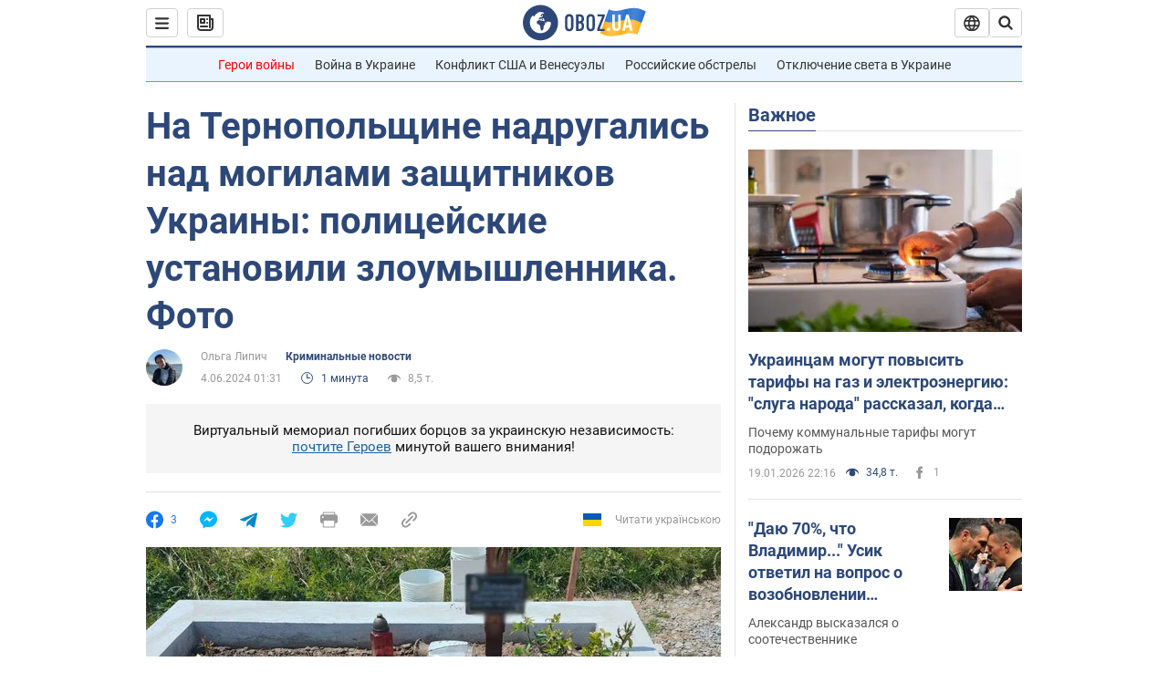

--- FILE ---
content_type: application/x-javascript; charset=utf-8
request_url: https://servicer.idealmedia.io/1418748/1?nocmp=1&sessionId=696f2443-0d5e8&sessionPage=1&sessionNumberWeek=1&sessionNumber=1&cbuster=1768891459803650372247&pvid=f86816b0-1f7f-43c8-864e-aef77b9af823&implVersion=11&lct=1763555100&mp4=1&ap=1&consentStrLen=0&wlid=4362a734-2f5b-495a-8858-593f9cc3db0c&uniqId=143f3&niet=4g&nisd=false&evt=%5B%7B%22event%22%3A1%2C%22methods%22%3A%5B1%2C2%5D%7D%2C%7B%22event%22%3A2%2C%22methods%22%3A%5B1%2C2%5D%7D%5D&pv=5&jsv=es6&dpr=1&hashCommit=cbd500eb&apt=2024-06-04T01%3A31%3A00&tfre=4527&scale_metric_1=64.00&scale_metric_2=256.00&scale_metric_3=100.00&w=0&h=1&tl=150&tlp=1&sz=0x1&szp=1&szl=1&cxurl=https%3A%2F%2Fincident.obozrevatel.com%2Fcrime%2Fna-ternopolschine-nadrugalis-nad-mogilami-zaschitnikov-ukrainyi-politsejskie-ustanovili-zloumyishlennika-foto.htm&ref=&lu=https%3A%2F%2Fincident.obozrevatel.com%2Fcrime%2Fna-ternopolschine-nadrugalis-nad-mogilami-zaschitnikov-ukrainyi-politsejskie-ustanovili-zloumyishlennika-foto.htm
body_size: 824
content:
var _mgq=_mgq||[];
_mgq.push(["IdealmediaLoadGoods1418748_143f3",[
["champion.com.ua","11962959","1","Мудрик отримав вердикт щодо свого майбутнього у Челсі","Лондонське Челсі може достроково припинити співпрацю із українським вінгером Михайлом Мудриком","0","","","","4Am3RW5ynoW-76N43emaJFG3im5et-sGb0kMjKx1e9pKLdfngGlto9qxGjRgYmxhJP9NESf5a0MfIieRFDqB_Kldt0JdlZKDYLbkLtP-Q-XQUMGaLRxum5PWndHPMzgj",{"i":"https://s-img.idealmedia.io/n/11962959/45x45/423x0x1074x1074/aHR0cDovL2ltZ2hvc3RzLmNvbS90LzY4NzA0MS9jMTkwYjBjYTAwNjJmMWZkYTU4NmVkYTUwMzcxOWNkMC5qcGVn.webp?v=1768891459-z7RVoeBnec3X2RBmLAUHBBJtQ6sPtqgx4fMEkaUMdj0","l":"https://clck.idealmedia.io/pnews/11962959/i/1298901/pp/1/1?h=4Am3RW5ynoW-76N43emaJFG3im5et-sGb0kMjKx1e9pKLdfngGlto9qxGjRgYmxhJP9NESf5a0MfIieRFDqB_Kldt0JdlZKDYLbkLtP-Q-XQUMGaLRxum5PWndHPMzgj&utm_campaign=obozrevatel.com&utm_source=obozrevatel.com&utm_medium=referral&rid=729b09fc-f5cb-11f0-bb1d-d404e6f97680&tt=Direct&att=3&afrd=296&iv=11&ct=1&gdprApplies=0&muid=q0jj1M03uPIm&st=-300&mp4=1&h2=RGCnD2pppFaSHdacZpvmnsy2GX6xlGXVu7txikoXAu9RGCPw-Jj4BtYdULfjGweqWZ1ZO-tw1p4XvU9aUf71HQ**","adc":[],"sdl":0,"dl":"","category":"Спорт","dbbr":0,"bbrt":0,"type":"e","media-type":"static","clicktrackers":[],"cta":"Читати далі","cdt":"","tri":"729b1d77-f5cb-11f0-bb1d-d404e6f97680","crid":"11962959"}],],
{"awc":{},"dt":"desktop","ts":"","tt":"Direct","isBot":1,"h2":"RGCnD2pppFaSHdacZpvmnsy2GX6xlGXVu7txikoXAu9RGCPw-Jj4BtYdULfjGweqWZ1ZO-tw1p4XvU9aUf71HQ**","ats":0,"rid":"729b09fc-f5cb-11f0-bb1d-d404e6f97680","pvid":"f86816b0-1f7f-43c8-864e-aef77b9af823","iv":11,"brid":32,"muidn":"q0jj1M03uPIm","dnt":2,"cv":2,"afrd":296,"consent":true,"adv_src_id":39175}]);
_mgqp();
